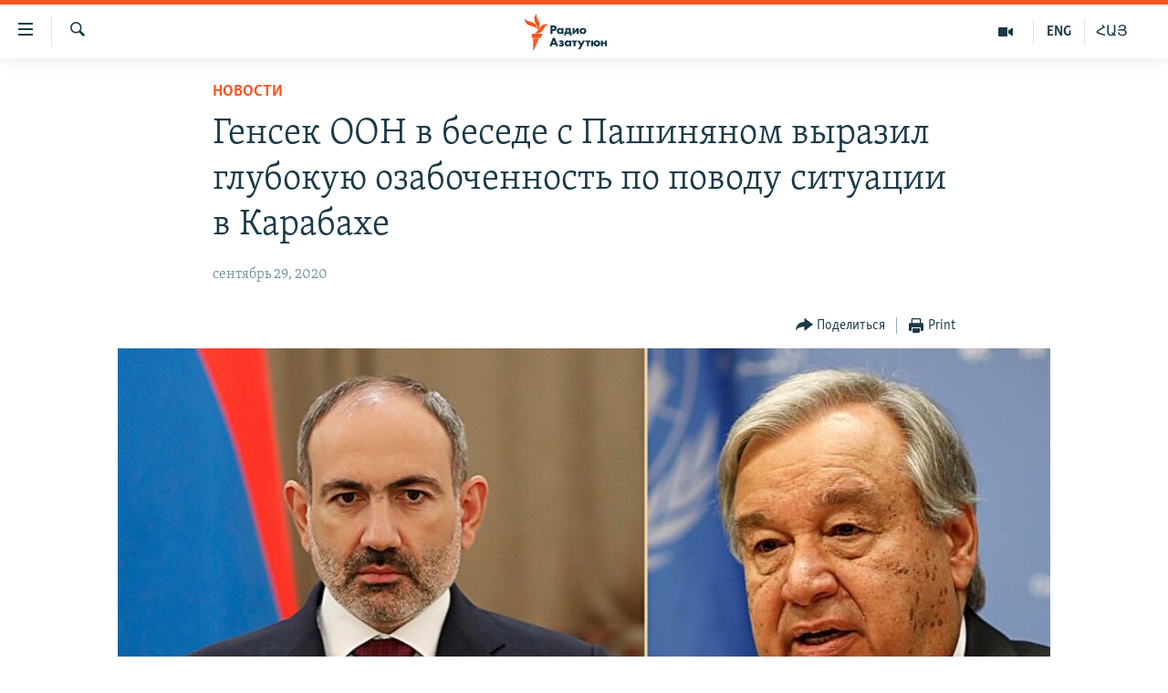

--- FILE ---
content_type: text/html; charset=utf-8
request_url: https://rus.azatutyun.am/a/30863096.html
body_size: 12804
content:

<!DOCTYPE html>
<html lang="ru" dir="ltr" class="no-js">
<head>
        <link rel="stylesheet" href="/Content/responsive/RFE/ru-AM/RFE-ru-AM.css?&amp;av=0.0.0.0&amp;cb=374">
<script src="//tags.azatutyun.am/rferl-pangea/prod/utag.sync.js"></script><script type='text/javascript' src='https://www.youtube.com/iframe_api' async></script>            <link rel="manifest" href="/manifest.json">
    <script type="text/javascript">
        //a general 'js' detection, must be on top level in <head>, due to CSS performance
        document.documentElement.className = "js";
        var cacheBuster = "374";
        var appBaseUrl = "/";
        var imgEnhancerBreakpoints = [0, 144, 256, 408, 650, 1023, 1597];
        var isLoggingEnabled = false;
        var isPreviewPage = false;
        var isLivePreviewPage = false;

        if (!isPreviewPage) {
            window.RFE = window.RFE || {};
            window.RFE.cacheEnabledByParam = window.location.href.indexOf('nocache=1') === -1;

            const url = new URL(window.location.href);
            const params = new URLSearchParams(url.search);

            // Remove the 'nocache' parameter
            params.delete('nocache');

            // Update the URL without the 'nocache' parameter
            url.search = params.toString();
            window.history.replaceState(null, '', url.toString());
        } else {
            window.addEventListener('load', function() {
                const links = window.document.links;
                for (let i = 0; i < links.length; i++) {
                    links[i].href = '#';
                    links[i].target = '_self';
                }
             })
        }

        // Iframe & Embed detection
        var embedProperties = {};

        try {
            // Reliable way to check if we are in an iframe.
            var isIframe = window.self !== window.top;
            embedProperties.is_iframe = isIframe;

            if (!isIframe) {
                embedProperties.embed_context = "main";
            } else {
                // We are in an iframe. Let's try to access the parent.
                // This access will only fail with strict cross-origin (without document.domain).
                var parentLocation = window.top.location;

                // The access succeeded. Now we explicitly compare the hostname.
                if (window.location.hostname === parentLocation.hostname) {
                    embedProperties.embed_context = "embed_self";
                } else {
                    // Hostname is different (e.g. different subdomain with document.domain)
                    embedProperties.embed_context = "embed_cross";
                }

                // Since the access works, we can safely get the details.
                embedProperties.url_parent = parentLocation.href;
                embedProperties.title_parent = window.top.document.title;
            }
        } catch (err) {
            // We are in an iframe, and an error occurred, probably due to cross-origin restrictions.
            embedProperties.is_iframe = true;
            embedProperties.embed_context = "embed_cross";

            // We cannot access the properties of window.top.
            // `document.referrer` can sometimes provide the URL of the parent page.
            // It is not 100% reliable, but it is the best we can do in this situation.
            embedProperties.url_parent = document.referrer || null;
            embedProperties.title_parent = null; // We can't get to the title in a cross-origin scenario.
        }

var pwaEnabled = true;        var swCacheDisabled;
    </script>
    <meta charset="utf-8" />

            <title>&#x413;&#x435;&#x43D;&#x441;&#x435;&#x43A; &#x41E;&#x41E;&#x41D; &#x432; &#x431;&#x435;&#x441;&#x435;&#x434;&#x435; &#x441; &#x41F;&#x430;&#x448;&#x438;&#x43D;&#x44F;&#x43D;&#x43E;&#x43C; &#x432;&#x44B;&#x440;&#x430;&#x437;&#x438;&#x43B; &#x433;&#x43B;&#x443;&#x431;&#x43E;&#x43A;&#x443;&#x44E; &#x43E;&#x437;&#x430;&#x431;&#x43E;&#x447;&#x435;&#x43D;&#x43D;&#x43E;&#x441;&#x442;&#x44C; &#x43F;&#x43E; &#x43F;&#x43E;&#x432;&#x43E;&#x434;&#x443; &#x441;&#x438;&#x442;&#x443;&#x430;&#x446;&#x438;&#x438; &#x432; &#x41A;&#x430;&#x440;&#x430;&#x431;&#x430;&#x445;&#x435;</title>
            <meta name="description" content="&#x41F;&#x440;&#x435;&#x43C;&#x44C;&#x435;&#x440;-&#x43C;&#x438;&#x43D;&#x438;&#x441;&#x442;&#x440; &#x410;&#x440;&#x43C;&#x435;&#x43D;&#x438;&#x438; &#x41D;&#x438;&#x43A;&#x43E;&#x43B; &#x41F;&#x430;&#x448;&#x438;&#x43D;&#x44F;&#x43D; &#x43F;&#x440;&#x43E;&#x432;&#x435;&#x43B; &#x442;&#x435;&#x43B;&#x435;&#x444;&#x43E;&#x43D;&#x43D;&#x44B;&#x439; &#x440;&#x430;&#x437;&#x433;&#x43E;&#x432;&#x43E;&#x440; &#x441; &#x433;&#x435;&#x43D;&#x435;&#x440;&#x430;&#x43B;&#x44C;&#x43D;&#x44B;&#x43C; &#x441;&#x435;&#x43A;&#x440;&#x435;&#x442;&#x430;&#x440;&#x435;&#x43C; &#x41E;&#x41E;&#x41D; &#x410;&#x43D;&#x442;&#x43E;&#x43D;&#x438;&#x443; &#x413;&#x443;&#x442;&#x435;&#x440;&#x440;&#x438;&#x448;&#x435;&#x43C; &#x43F;&#x43E; &#x438;&#x43D;&#x438;&#x446;&#x438;&#x430;&#x442;&#x438;&#x432;&#x435; &#x43F;&#x43E;&#x441;&#x43B;&#x435;&#x434;&#x43D;&#x435;&#x433;&#x43E;, &#x441;&#x43E;&#x43E;&#x431;&#x449;&#x430;&#x435;&#x442; &#x43F;&#x440;&#x435;&#x441;&#x441;-&#x441;&#x43B;&#x443;&#x436;&#x431;&#x430; &#x430;&#x43F;&#x43F;&#x430;&#x440;&#x430;&#x442;&#x430; &#x43F;&#x440;&#x435;&#x43C;&#x44C;&#x435;&#x440;-&#x43C;&#x438;&#x43D;&#x438;&#x441;&#x442;&#x440;&#x430; &#x410;&#x440;&#x43C;&#x435;&#x43D;&#x438;&#x438;.&#xD;&#xA; &#x41D;&#x438;&#x43A;&#x43E;&#x43B; &#x41F;&#x430;&#x448;&#x438;&#x43D;&#x44F;&#x43D; &#x43A;&#x43E;&#x441;&#x43D;&#x443;&#x43B;&#x441;&#x44F; &#x441;&#x438;&#x442;&#x443;&#x430;&#x446;&#x438;&#x438; &#x43D;&#x430; &#x43A;&#x430;&#x440;&#x430;&#x431;&#x430;&#x445;&#x441;&#x43A;&#x43E;-&#x430;&#x437;&#x435;&#x440;&#x431;&#x430;&#x439;&#x434;&#x436;&#x430;&#x43D;&#x441;&#x43A;&#x43E;&#x439; &#x433;&#x440;&#x430;&#x43D;&#x438;&#x446;&#x435; &#x438; &#x43F;&#x43E;&#x434;&#x447;&#x435;&#x440;&#x43A;&#x43D;&#x443;&#x43B; &#x444;&#x430;&#x43A;&#x442;..." />
                <meta name="keywords" content="Новости" />
    <meta name="viewport" content="width=device-width, initial-scale=1.0" />


    <meta http-equiv="X-UA-Compatible" content="IE=edge" />

<meta name="robots" content="max-image-preview:large"><meta property="fb:pages" content="1731694953739871" />

        <link href="https://www.azatutyun.am/a/30863074.html" rel="canonical" />

        <meta name="apple-mobile-web-app-title" content="RFE/RL" />
        <meta name="apple-mobile-web-app-status-bar-style" content="black" />
            <meta name="apple-itunes-app" content="app-id=475986784, app-argument=//30863096.ltr" />
<meta content="&#x413;&#x435;&#x43D;&#x441;&#x435;&#x43A; &#x41E;&#x41E;&#x41D; &#x432; &#x431;&#x435;&#x441;&#x435;&#x434;&#x435; &#x441; &#x41F;&#x430;&#x448;&#x438;&#x43D;&#x44F;&#x43D;&#x43E;&#x43C; &#x432;&#x44B;&#x440;&#x430;&#x437;&#x438;&#x43B; &#x433;&#x43B;&#x443;&#x431;&#x43E;&#x43A;&#x443;&#x44E; &#x43E;&#x437;&#x430;&#x431;&#x43E;&#x447;&#x435;&#x43D;&#x43D;&#x43E;&#x441;&#x442;&#x44C; &#x43F;&#x43E; &#x43F;&#x43E;&#x432;&#x43E;&#x434;&#x443; &#x441;&#x438;&#x442;&#x443;&#x430;&#x446;&#x438;&#x438; &#x432; &#x41A;&#x430;&#x440;&#x430;&#x431;&#x430;&#x445;&#x435;" property="og:title"></meta>
<meta content="&#x41F;&#x440;&#x435;&#x43C;&#x44C;&#x435;&#x440;-&#x43C;&#x438;&#x43D;&#x438;&#x441;&#x442;&#x440; &#x410;&#x440;&#x43C;&#x435;&#x43D;&#x438;&#x438; &#x41D;&#x438;&#x43A;&#x43E;&#x43B; &#x41F;&#x430;&#x448;&#x438;&#x43D;&#x44F;&#x43D; &#x43F;&#x440;&#x43E;&#x432;&#x435;&#x43B; &#x442;&#x435;&#x43B;&#x435;&#x444;&#x43E;&#x43D;&#x43D;&#x44B;&#x439; &#x440;&#x430;&#x437;&#x433;&#x43E;&#x432;&#x43E;&#x440; &#x441; &#x433;&#x435;&#x43D;&#x435;&#x440;&#x430;&#x43B;&#x44C;&#x43D;&#x44B;&#x43C; &#x441;&#x435;&#x43A;&#x440;&#x435;&#x442;&#x430;&#x440;&#x435;&#x43C; &#x41E;&#x41E;&#x41D; &#x410;&#x43D;&#x442;&#x43E;&#x43D;&#x438;&#x443; &#x413;&#x443;&#x442;&#x435;&#x440;&#x440;&#x438;&#x448;&#x435;&#x43C; &#x43F;&#x43E; &#x438;&#x43D;&#x438;&#x446;&#x438;&#x430;&#x442;&#x438;&#x432;&#x435; &#x43F;&#x43E;&#x441;&#x43B;&#x435;&#x434;&#x43D;&#x435;&#x433;&#x43E;, &#x441;&#x43E;&#x43E;&#x431;&#x449;&#x430;&#x435;&#x442; &#x43F;&#x440;&#x435;&#x441;&#x441;-&#x441;&#x43B;&#x443;&#x436;&#x431;&#x430; &#x430;&#x43F;&#x43F;&#x430;&#x440;&#x430;&#x442;&#x430; &#x43F;&#x440;&#x435;&#x43C;&#x44C;&#x435;&#x440;-&#x43C;&#x438;&#x43D;&#x438;&#x441;&#x442;&#x440;&#x430; &#x410;&#x440;&#x43C;&#x435;&#x43D;&#x438;&#x438;.&#xD;&#xA; &#x41D;&#x438;&#x43A;&#x43E;&#x43B; &#x41F;&#x430;&#x448;&#x438;&#x43D;&#x44F;&#x43D; &#x43A;&#x43E;&#x441;&#x43D;&#x443;&#x43B;&#x441;&#x44F; &#x441;&#x438;&#x442;&#x443;&#x430;&#x446;&#x438;&#x438; &#x43D;&#x430; &#x43A;&#x430;&#x440;&#x430;&#x431;&#x430;&#x445;&#x441;&#x43A;&#x43E;-&#x430;&#x437;&#x435;&#x440;&#x431;&#x430;&#x439;&#x434;&#x436;&#x430;&#x43D;&#x441;&#x43A;&#x43E;&#x439; &#x433;&#x440;&#x430;&#x43D;&#x438;&#x446;&#x435; &#x438; &#x43F;&#x43E;&#x434;&#x447;&#x435;&#x440;&#x43A;&#x43D;&#x443;&#x43B; &#x444;&#x430;&#x43A;&#x442;..." property="og:description"></meta>
<meta content="article" property="og:type"></meta>
<meta content="https://rus.azatutyun.am/a/30863096.html" property="og:url"></meta>
<meta content="&#x420;&#x430;&#x434;&#x438;&#x43E; &#x421;&#x432;&#x43E;&#x431;&#x43E;&#x434;&#x430;" property="og:site_name"></meta>
<meta content="https://www.facebook.com/azatutyunru/" property="article:publisher"></meta>
<meta content="https://gdb.rferl.org/853baf1d-68ed-4d80-b4d8-10cf83ae4e6d_w1200_h630.jpg" property="og:image"></meta>
<meta content="1200" property="og:image:width"></meta>
<meta content="630" property="og:image:height"></meta>
<meta content="568280086670706" property="fb:app_id"></meta>
<meta content="summary_large_image" name="twitter:card"></meta>
<meta content="@armenialiberty" name="twitter:site"></meta>
<meta content="https://gdb.rferl.org/853baf1d-68ed-4d80-b4d8-10cf83ae4e6d_w1200_h630.jpg" name="twitter:image"></meta>
<meta content="&#x413;&#x435;&#x43D;&#x441;&#x435;&#x43A; &#x41E;&#x41E;&#x41D; &#x432; &#x431;&#x435;&#x441;&#x435;&#x434;&#x435; &#x441; &#x41F;&#x430;&#x448;&#x438;&#x43D;&#x44F;&#x43D;&#x43E;&#x43C; &#x432;&#x44B;&#x440;&#x430;&#x437;&#x438;&#x43B; &#x433;&#x43B;&#x443;&#x431;&#x43E;&#x43A;&#x443;&#x44E; &#x43E;&#x437;&#x430;&#x431;&#x43E;&#x447;&#x435;&#x43D;&#x43D;&#x43E;&#x441;&#x442;&#x44C; &#x43F;&#x43E; &#x43F;&#x43E;&#x432;&#x43E;&#x434;&#x443; &#x441;&#x438;&#x442;&#x443;&#x430;&#x446;&#x438;&#x438; &#x432; &#x41A;&#x430;&#x440;&#x430;&#x431;&#x430;&#x445;&#x435;" name="twitter:title"></meta>
<meta content="&#x41F;&#x440;&#x435;&#x43C;&#x44C;&#x435;&#x440;-&#x43C;&#x438;&#x43D;&#x438;&#x441;&#x442;&#x440; &#x410;&#x440;&#x43C;&#x435;&#x43D;&#x438;&#x438; &#x41D;&#x438;&#x43A;&#x43E;&#x43B; &#x41F;&#x430;&#x448;&#x438;&#x43D;&#x44F;&#x43D; &#x43F;&#x440;&#x43E;&#x432;&#x435;&#x43B; &#x442;&#x435;&#x43B;&#x435;&#x444;&#x43E;&#x43D;&#x43D;&#x44B;&#x439; &#x440;&#x430;&#x437;&#x433;&#x43E;&#x432;&#x43E;&#x440; &#x441; &#x433;&#x435;&#x43D;&#x435;&#x440;&#x430;&#x43B;&#x44C;&#x43D;&#x44B;&#x43C; &#x441;&#x435;&#x43A;&#x440;&#x435;&#x442;&#x430;&#x440;&#x435;&#x43C; &#x41E;&#x41E;&#x41D; &#x410;&#x43D;&#x442;&#x43E;&#x43D;&#x438;&#x443; &#x413;&#x443;&#x442;&#x435;&#x440;&#x440;&#x438;&#x448;&#x435;&#x43C; &#x43F;&#x43E; &#x438;&#x43D;&#x438;&#x446;&#x438;&#x430;&#x442;&#x438;&#x432;&#x435; &#x43F;&#x43E;&#x441;&#x43B;&#x435;&#x434;&#x43D;&#x435;&#x433;&#x43E;, &#x441;&#x43E;&#x43E;&#x431;&#x449;&#x430;&#x435;&#x442; &#x43F;&#x440;&#x435;&#x441;&#x441;-&#x441;&#x43B;&#x443;&#x436;&#x431;&#x430; &#x430;&#x43F;&#x43F;&#x430;&#x440;&#x430;&#x442;&#x430; &#x43F;&#x440;&#x435;&#x43C;&#x44C;&#x435;&#x440;-&#x43C;&#x438;&#x43D;&#x438;&#x441;&#x442;&#x440;&#x430; &#x410;&#x440;&#x43C;&#x435;&#x43D;&#x438;&#x438;.&#xD;&#xA; &#x41D;&#x438;&#x43A;&#x43E;&#x43B; &#x41F;&#x430;&#x448;&#x438;&#x43D;&#x44F;&#x43D; &#x43A;&#x43E;&#x441;&#x43D;&#x443;&#x43B;&#x441;&#x44F; &#x441;&#x438;&#x442;&#x443;&#x430;&#x446;&#x438;&#x438; &#x43D;&#x430; &#x43A;&#x430;&#x440;&#x430;&#x431;&#x430;&#x445;&#x441;&#x43A;&#x43E;-&#x430;&#x437;&#x435;&#x440;&#x431;&#x430;&#x439;&#x434;&#x436;&#x430;&#x43D;&#x441;&#x43A;&#x43E;&#x439; &#x433;&#x440;&#x430;&#x43D;&#x438;&#x446;&#x435; &#x438; &#x43F;&#x43E;&#x434;&#x447;&#x435;&#x440;&#x43A;&#x43D;&#x443;&#x43B; &#x444;&#x430;&#x43A;&#x442;..." name="twitter:description"></meta>
                    <link rel="amphtml" href="https://rus.azatutyun.am/amp/30863096.html" />
<script type="application/ld+json">{"articleSection":"Новости","isAccessibleForFree":true,"headline":"Генсек ООН в беседе с Пашиняном выразил глубокую озабоченность по поводу ситуации в Карабахе","inLanguage":"ru-AM","keywords":"Новости","author":{"@type":"Person","name":"RFE/RL"},"datePublished":"2020-09-28 20:33:02Z","dateModified":"2020-09-28 20:34:02Z","publisher":{"logo":{"width":512,"height":220,"@type":"ImageObject","url":"https://rus.azatutyun.am/Content/responsive/RFE/ru-AM/img/logo.png"},"@type":"NewsMediaOrganization","url":"https://rus.azatutyun.am","sameAs":["https://www.facebook.com/azatutyunru/","https://twitter.com/azatutyunradio","https://www.youtube.com/azatutyunradio","https://www.instagram.com/azatutyuntv/"],"name":"Радио Азатутюн","alternateName":""},"@context":"https://schema.org","@type":"NewsArticle","mainEntityOfPage":"https://rus.azatutyun.am/a/30863096.html","url":"https://rus.azatutyun.am/a/30863096.html","description":"Премьер-министр Армении Никол Пашинян провел телефонный разговор с генеральным секретарем ООН Антониу Гутерришем по инициативе последнего, сообщает пресс-служба аппарата премьер-министра Армении.\r\n Никол Пашинян коснулся ситуации на карабахско-азербайджанской границе и подчеркнул факт...","image":{"width":1080,"height":608,"@type":"ImageObject","url":"https://gdb.rferl.org/853baf1d-68ed-4d80-b4d8-10cf83ae4e6d_w1080_h608.jpg"},"name":"Генсек ООН в беседе с Пашиняном выразил глубокую озабоченность по поводу ситуации в Карабахе"}</script>
    <script src="/Scripts/responsive/infographics.bundle.min.js?&amp;av=0.0.0.0&amp;cb=374"></script>
        <script src="/Scripts/responsive/dollardom.min.js?&amp;av=0.0.0.0&amp;cb=374"></script>
        <script src="/Scripts/responsive/modules/commons.js?&amp;av=0.0.0.0&amp;cb=374"></script>
        <script src="/Scripts/responsive/modules/app_code.js?&amp;av=0.0.0.0&amp;cb=374"></script>

        <link rel="icon" type="image/svg+xml" href="/Content/responsive/RFE/img/webApp/favicon.svg" />
        <link rel="alternate icon" href="/Content/responsive/RFE/img/webApp/favicon.ico" />
            <link rel="mask-icon" color="#ea6903" href="/Content/responsive/RFE/img/webApp/favicon_safari.svg" />
        <link rel="apple-touch-icon" sizes="152x152" href="/Content/responsive/RFE/img/webApp/ico-152x152.png" />
        <link rel="apple-touch-icon" sizes="144x144" href="/Content/responsive/RFE/img/webApp/ico-144x144.png" />
        <link rel="apple-touch-icon" sizes="114x114" href="/Content/responsive/RFE/img/webApp/ico-114x114.png" />
        <link rel="apple-touch-icon" sizes="72x72" href="/Content/responsive/RFE/img/webApp/ico-72x72.png" />
        <link rel="apple-touch-icon-precomposed" href="/Content/responsive/RFE/img/webApp/ico-57x57.png" />
        <link rel="icon" sizes="192x192" href="/Content/responsive/RFE/img/webApp/ico-192x192.png" />
        <link rel="icon" sizes="128x128" href="/Content/responsive/RFE/img/webApp/ico-128x128.png" />
        <meta name="msapplication-TileColor" content="#ffffff" />
        <meta name="msapplication-TileImage" content="/Content/responsive/RFE/img/webApp/ico-144x144.png" />
                <link rel="preload" href="/Content/responsive/fonts/Skolar-Lt_Cyrl_v2.4.woff" type="font/woff" as="font" crossorigin="anonymous" />
    <link rel="alternate" type="application/rss+xml" title="RFE/RL - Top Stories [RSS]" href="/api/" />
    <link rel="sitemap" type="application/rss+xml" href="/sitemap.xml" />
    
    



        <script type="text/javascript" >
            var analyticsData = Object.assign(embedProperties, {url:"https://rus.azatutyun.am/a/30863096.html",property_id:"429",article_uid:"30863096",page_title:"Генсек ООН в беседе с Пашиняном выразил глубокую озабоченность по поводу ситуации в Карабахе",page_type:"article",content_type:"article",subcontent_type:"article",last_modified:"2020-09-28 20:34:02Z",pub_datetime:"2020-09-28 20:33:02Z",section:"новости",english_section:"new",byline:"",categories:"new",domain:"rus.azatutyun.am",language:"Russian",language_service:"RFERL Armenian",platform:"web",copied:"yes",copied_article:"30863074|16|Armenian|2020-09-28",copied_title:"ՄԱԿ-ի գլխավոր քարտուղարը Փաշինյանի հետ զրույցում խոր մտահոգություն է հայտնել ստեղծված իրավիճակով",runs_js:"Yes",cms_release:"8.45.0.0.374",enviro_type:"prod",slug:"",entity:"RFE",short_language_service:"ARM",platform_short:"W",page_name:"Генсек ООН в беседе с Пашиняном выразил глубокую озабоченность по поводу ситуации в Карабахе"});
            // Push Analytics data as GTM message (without "event" attribute and before GTM initialization)
            window.dataLayer = window.dataLayer || [];
            window.dataLayer.push(analyticsData);
        </script>
        <script type="text/javascript" data-cookiecategory="analytics">
            var gtmEventObject = {event: 'page_meta_ready'};window.dataLayer = window.dataLayer || [];window.dataLayer.push(gtmEventObject);
            var renderGtm = "true";
            if (renderGtm === "true") {
                (function(w,d,s,l,i){w[l]=w[l]||[];w[l].push({'gtm.start':new Date().getTime(),event:'gtm.js'});var f=d.getElementsByTagName(s)[0],j=d.createElement(s),dl=l!='dataLayer'?'&l='+l:'';j.async=true;j.src='//www.googletagmanager.com/gtm.js?id='+i+dl;f.parentNode.insertBefore(j,f);})(window,document,'script','dataLayer','GTM-WXZBPZ');
            }
        </script>
</head>
<body class=" nav-no-loaded cc_theme pg-article pg-article--single-column print-lay-article use-sticky-share nojs-images ">
<noscript><iframe src="https://www.googletagmanager.com/ns.html?id=GTM-WXZBPZ" height="0" width="0" style="display:none;visibility:hidden"></iframe></noscript>        <!--Analytics tag js version start-->
            <script type="text/javascript" data-cookiecategory="analytics">
                var utag_data = Object.assign({}, analyticsData, {pub_year:"2020",pub_month:"09",pub_day:"28",pub_hour:"20",pub_weekday:"Monday"});
if(typeof(TealiumTagFrom)==='function' && typeof(TealiumTagSearchKeyword)==='function') {
var utag_from=TealiumTagFrom();var utag_searchKeyword=TealiumTagSearchKeyword();
if(utag_searchKeyword!=null && utag_searchKeyword!=='' && utag_data["search_keyword"]==null) utag_data["search_keyword"]=utag_searchKeyword;if(utag_from!=null && utag_from!=='') utag_data["from"]=TealiumTagFrom();}
                if(window.top!== window.self&&utag_data.page_type==="snippet"){utag_data.page_type = 'iframe';}
                try{if(window.top!==window.self&&window.self.location.hostname===window.top.location.hostname){utag_data.platform = 'self-embed';utag_data.platform_short = 'se';}}catch(e){if(window.top!==window.self&&window.self.location.search.includes("platformType=self-embed")){utag_data.platform = 'cross-promo';utag_data.platform_short = 'cp';}}
                (function(a,b,c,d){    a="https://tags.azatutyun.am/rferl-pangea/prod/utag.js";    b=document;c="script";d=b.createElement(c);d.src=a;d.type="text/java"+c;d.async=true;    a=b.getElementsByTagName(c)[0];a.parentNode.insertBefore(d,a);    })();
            </script>
        <!--Analytics tag js version end-->
<!-- Analytics tag management NoScript -->
<noscript>
<img style="position: absolute; border: none;" src="https://ssc.azatutyun.am/b/ss/bbgprod,bbgentityrferl/1/G.4--NS/1458739794?pageName=rfe%3aarm%3aw%3aarticle%3a%d0%93%d0%b5%d0%bd%d1%81%d0%b5%d0%ba%20%d0%9e%d0%9e%d0%9d%20%d0%b2%20%d0%b1%d0%b5%d1%81%d0%b5%d0%b4%d0%b5%20%d1%81%20%d0%9f%d0%b0%d1%88%d0%b8%d0%bd%d1%8f%d0%bd%d0%be%d0%bc%20%d0%b2%d1%8b%d1%80%d0%b0%d0%b7%d0%b8%d0%bb%20%d0%b3%d0%bb%d1%83%d0%b1%d0%be%d0%ba%d1%83%d1%8e%20%d0%be%d0%b7%d0%b0%d0%b1%d0%be%d1%87%d0%b5%d0%bd%d0%bd%d0%be%d1%81%d1%82%d1%8c%20%d0%bf%d0%be%20%d0%bf%d0%be%d0%b2%d0%be%d0%b4%d1%83%20%d1%81%d0%b8%d1%82%d1%83%d0%b0%d1%86%d0%b8%d0%b8%20%d0%b2%20%d0%9a%d0%b0%d1%80%d0%b0%d0%b1%d0%b0%d1%85%d0%b5&amp;c6=%d0%93%d0%b5%d0%bd%d1%81%d0%b5%d0%ba%20%d0%9e%d0%9e%d0%9d%20%d0%b2%20%d0%b1%d0%b5%d1%81%d0%b5%d0%b4%d0%b5%20%d1%81%20%d0%9f%d0%b0%d1%88%d0%b8%d0%bd%d1%8f%d0%bd%d0%be%d0%bc%20%d0%b2%d1%8b%d1%80%d0%b0%d0%b7%d0%b8%d0%bb%20%d0%b3%d0%bb%d1%83%d0%b1%d0%be%d0%ba%d1%83%d1%8e%20%d0%be%d0%b7%d0%b0%d0%b1%d0%be%d1%87%d0%b5%d0%bd%d0%bd%d0%be%d1%81%d1%82%d1%8c%20%d0%bf%d0%be%20%d0%bf%d0%be%d0%b2%d0%be%d0%b4%d1%83%20%d1%81%d0%b8%d1%82%d1%83%d0%b0%d1%86%d0%b8%d0%b8%20%d0%b2%20%d0%9a%d0%b0%d1%80%d0%b0%d0%b1%d0%b0%d1%85%d0%b5&amp;v36=8.45.0.0.374&amp;v6=D=c6&amp;g=https%3a%2f%2frus.azatutyun.am%2fa%2f30863096.html&amp;c1=D=g&amp;v1=D=g&amp;events=event1,event52&amp;c16=rferl%20armenian&amp;v16=D=c16&amp;c5=new&amp;v5=D=c5&amp;ch=%d0%9d%d0%be%d0%b2%d0%be%d1%81%d1%82%d0%b8&amp;c15=russian&amp;v15=D=c15&amp;c4=article&amp;v4=D=c4&amp;c14=30863096&amp;v14=D=c14&amp;v20=no&amp;c17=web&amp;v17=D=c17&amp;mcorgid=518abc7455e462b97f000101%40adobeorg&amp;server=rus.azatutyun.am&amp;pageType=D=c4&amp;ns=bbg&amp;v29=D=server&amp;v25=rfe&amp;v30=429&amp;v105=D=User-Agent " alt="analytics" width="1" height="1" /></noscript>
<!-- End of Analytics tag management NoScript -->


        <!--*** Accessibility links - For ScreenReaders only ***-->
        <section>
            <div class="sr-only">
                <h2>&#x421;&#x441;&#x44B;&#x43B;&#x43A;&#x438; &#x434;&#x43E;&#x441;&#x442;&#x443;&#x43F;&#x430;</h2>
                <ul>
                    <li><a href="#content" data-disable-smooth-scroll="1">&#x41F;&#x435;&#x440;&#x435;&#x439;&#x442;&#x438; &#x43A; &#x43E;&#x441;&#x43D;&#x43E;&#x432;&#x43D;&#x43E;&#x43C;&#x443; &#x441;&#x43E;&#x434;&#x435;&#x440;&#x436;&#x430;&#x43D;&#x438;&#x44E;</a></li>
                    <li><a href="#navigation" data-disable-smooth-scroll="1">&#x41F;&#x435;&#x440;&#x435;&#x439;&#x442;&#x438; &#x43A; &#x43E;&#x441;&#x43D;&#x43E;&#x432;&#x43D;&#x43E;&#x439; &#x43D;&#x430;&#x432;&#x438;&#x433;&#x430;&#x446;&#x438;&#x438;</a></li>
                    <li><a href="#txtHeaderSearch" data-disable-smooth-scroll="1">&#x41F;&#x435;&#x440;&#x435;&#x439;&#x442;&#x438; &#x43A; &#x43F;&#x43E;&#x438;&#x441;&#x43A;&#x443;</a></li>
                </ul>
            </div>
        </section>
    




<div dir="ltr">
    <div id="page">
            <aside>

<div class="c-lightbox overlay-modal">
    <div class="c-lightbox__intro">
        <h2 class="c-lightbox__intro-title"></h2>
        <button class="btn btn--rounded c-lightbox__btn c-lightbox__intro-next" title="&#x421;&#x43B;&#x435;&#x434;&#x443;&#x44E;&#x449;&#x438;&#x439;">
            <span class="ico ico--rounded ico-chevron-forward"></span>
            <span class="sr-only">&#x421;&#x43B;&#x435;&#x434;&#x443;&#x44E;&#x449;&#x438;&#x439;</span>
        </button>
    </div>
    <div class="c-lightbox__nav">
        <button class="btn btn--rounded c-lightbox__btn c-lightbox__btn--close" title="&#x417;&#x430;&#x43A;&#x440;&#x44B;&#x442;&#x44C;">
            <span class="ico ico--rounded ico-close"></span>
            <span class="sr-only">&#x417;&#x430;&#x43A;&#x440;&#x44B;&#x442;&#x44C;</span>
        </button>
        <button class="btn btn--rounded c-lightbox__btn c-lightbox__btn--prev" title="&#x41F;&#x440;&#x435;&#x434;&#x44B;&#x434;&#x443;&#x449;&#x438;&#x439;">
            <span class="ico ico--rounded ico-chevron-backward"></span>
            <span class="sr-only">&#x41F;&#x440;&#x435;&#x434;&#x44B;&#x434;&#x443;&#x449;&#x438;&#x439;</span>
        </button>
        <button class="btn btn--rounded c-lightbox__btn c-lightbox__btn--next" title="&#x421;&#x43B;&#x435;&#x434;&#x443;&#x44E;&#x449;&#x438;&#x439;">
            <span class="ico ico--rounded ico-chevron-forward"></span>
            <span class="sr-only">&#x421;&#x43B;&#x435;&#x434;&#x443;&#x44E;&#x449;&#x438;&#x439;</span>
        </button>
    </div>
    <div class="c-lightbox__content-wrap">
        <figure class="c-lightbox__content">
            <span class="c-spinner c-spinner--lightbox">
                <img src="/Content/responsive/img/player-spinner.png"
                     alt="please wait"
                     title="please wait" />
            </span>
            <div class="c-lightbox__img">
                <div class="thumb">
                    <img src="" alt="" />
                </div>
            </div>
            <figcaption>
                <div class="c-lightbox__info c-lightbox__info--foot">
                    <span class="c-lightbox__counter"></span>
                    <span class="caption c-lightbox__caption"></span>
                </div>
            </figcaption>
        </figure>
    </div>
    <div class="hidden">
        <div class="content-advisory__box content-advisory__box--lightbox">
            <span class="content-advisory__box-text">This image contains sensitive content which some people may find offensive or disturbing.</span>
            <button class="btn btn--transparent content-advisory__box-btn m-t-md" value="text" type="button">
                <span class="btn__text">
                    Click to reveal
                </span>
            </button>
        </div>
    </div>
</div>

<div class="print-dialogue">
    <div class="container">
        <h3 class="print-dialogue__title section-head">Print Options:</h3>
        <div class="print-dialogue__opts">
            <ul class="print-dialogue__opt-group">
                <li class="form__group form__group--checkbox">
                    <input class="form__check " id="checkboxImages" name="checkboxImages" type="checkbox" checked="checked" />
                    <label for="checkboxImages" class="form__label m-t-md">Images</label>
                </li>
                <li class="form__group form__group--checkbox">
                    <input class="form__check " id="checkboxMultimedia" name="checkboxMultimedia" type="checkbox" checked="checked" />
                    <label for="checkboxMultimedia" class="form__label m-t-md">Multimedia</label>
                </li>
            </ul>
            <ul class="print-dialogue__opt-group">
                <li class="form__group form__group--checkbox">
                    <input class="form__check " id="checkboxEmbedded" name="checkboxEmbedded" type="checkbox" checked="checked" />
                    <label for="checkboxEmbedded" class="form__label m-t-md">Embedded Content</label>
                </li>
                <li class="hidden">
                    <input class="form__check " id="checkboxComments" name="checkboxComments" type="checkbox" />
                    <label for="checkboxComments" class="form__label m-t-md"> Comments</label>
                </li>
            </ul>
        </div>
        <div class="print-dialogue__buttons">
            <button class="btn  btn--secondary close-button" type="button" title="&#x41E;&#x442;&#x43C;&#x435;&#x43D;&#x438;&#x442;&#x44C;">
                <span class="btn__text ">&#x41E;&#x442;&#x43C;&#x435;&#x43D;&#x438;&#x442;&#x44C;</span>
            </button>
            <button class="btn  btn-cust-print m-l-sm" type="button" title="Print">
                <span class="btn__text ">Print</span>
            </button>
        </div>
    </div>
</div>                
<div class="ctc-message pos-fix">
    <div class="ctc-message__inner">Link has been copied to clipboard</div>
</div>
            </aside>

<div class="hdr-20 hdr-20--big">
    <div class="hdr-20__inner">
        <div class="hdr-20__max pos-rel">
            <div class="hdr-20__side hdr-20__side--primary d-flex">
                <label data-for="main-menu-ctrl" data-switcher-trigger="true" data-switch-target="main-menu-ctrl" class="burger hdr-trigger pos-rel trans-trigger" data-trans-evt="click" data-trans-id="menu">
                    <span class="ico ico-close hdr-trigger__ico hdr-trigger__ico--close burger__ico burger__ico--close"></span>
                    <span class="ico ico-menu hdr-trigger__ico hdr-trigger__ico--open burger__ico burger__ico--open"></span>
                </label>
                <div class="menu-pnl pos-fix trans-target" data-switch-target="main-menu-ctrl" data-trans-id="menu">
                    <div class="menu-pnl__inner">
                        <nav class="main-nav menu-pnl__item menu-pnl__item--first">
                            <ul class="main-nav__list accordeon" data-analytics-tales="false" data-promo-name="link" data-location-name="nav,secnav">
                                

        <li class="main-nav__item">
            <a class="main-nav__item-name main-nav__item-name--link" href="/p/2842.html" title="&#x413;&#x43B;&#x430;&#x432;&#x43D;&#x430;&#x44F;" data-item-name="mobilehomeru" >&#x413;&#x43B;&#x430;&#x432;&#x43D;&#x430;&#x44F;</a>
        </li>

        <li class="main-nav__item">
            <a class="main-nav__item-name main-nav__item-name--link" href="/z/3282" title="&#x41D;&#x43E;&#x432;&#x43E;&#x441;&#x442;&#x438;" data-item-name="New" >&#x41D;&#x43E;&#x432;&#x43E;&#x441;&#x442;&#x438;</a>
        </li>

        <li class="main-nav__item">
            <a class="main-nav__item-name main-nav__item-name--link" href="/z/3284" title="&#x41F;&#x43E;&#x43B;&#x438;&#x442;&#x438;&#x43A;&#x430;" data-item-name="Politics" >&#x41F;&#x43E;&#x43B;&#x438;&#x442;&#x438;&#x43A;&#x430;</a>
        </li>

        <li class="main-nav__item">
            <a class="main-nav__item-name main-nav__item-name--link" href="/z/3285" title="&#x41E;&#x431;&#x449;&#x435;&#x441;&#x442;&#x432;&#x43E;" data-item-name="Society" >&#x41E;&#x431;&#x449;&#x435;&#x441;&#x442;&#x432;&#x43E;</a>
        </li>

        <li class="main-nav__item">
            <a class="main-nav__item-name main-nav__item-name--link" href="/z/3286" title="&#x42D;&#x43A;&#x43E;&#x43D;&#x43E;&#x43C;&#x438;&#x43A;&#x430;" data-item-name="Economy" >&#x42D;&#x43A;&#x43E;&#x43D;&#x43E;&#x43C;&#x438;&#x43A;&#x430;</a>
        </li>

        <li class="main-nav__item">
            <a class="main-nav__item-name main-nav__item-name--link" href="/z/3288" title="&#x420;&#x435;&#x433;&#x438;&#x43E;&#x43D;" data-item-name="region" >&#x420;&#x435;&#x433;&#x438;&#x43E;&#x43D;</a>
        </li>

        <li class="main-nav__item">
            <a class="main-nav__item-name main-nav__item-name--link" href="/&#x43D;&#x430;&#x433;&#x43E;&#x440;&#x43D;&#x44B;&#x439;-&#x43A;&#x430;&#x440;&#x430;&#x431;&#x430;&#x445;" title="&#x41D;&#x430;&#x433;&#x43E;&#x440;&#x43D;&#x44B;&#x439; &#x41A;&#x430;&#x440;&#x430;&#x431;&#x430;&#x445;" data-item-name="karabakh" >&#x41D;&#x430;&#x433;&#x43E;&#x440;&#x43D;&#x44B;&#x439; &#x41A;&#x430;&#x440;&#x430;&#x431;&#x430;&#x445;</a>
        </li>

        <li class="main-nav__item">
            <a class="main-nav__item-name main-nav__item-name--link" href="/z/3287" title="&#x41A;&#x443;&#x43B;&#x44C;&#x442;&#x443;&#x440;&#x430;" data-item-name="culture" >&#x41A;&#x443;&#x43B;&#x44C;&#x442;&#x443;&#x440;&#x430;</a>
        </li>

        <li class="main-nav__item">
            <a class="main-nav__item-name main-nav__item-name--link" href="/z/15479" title="&#x421;&#x43F;&#x43E;&#x440;&#x442;" data-item-name="sports" >&#x421;&#x43F;&#x43E;&#x440;&#x442;</a>
        </li>

        <li class="main-nav__item">
            <a class="main-nav__item-name main-nav__item-name--link" href="/z/730" title="&#x410;&#x440;&#x445;&#x438;&#x432;" data-item-name="Armenian_Default_Zone" >&#x410;&#x440;&#x445;&#x438;&#x432;</a>
        </li>



                            </ul>
                        </nav>
                        

<div class="menu-pnl__item">
        <a href="https://www.azatutyun.am" class="menu-pnl__item-link" alt="&#x540;&#x561;&#x575;&#x565;&#x580;&#x565;&#x576;">&#x540;&#x561;&#x575;&#x565;&#x580;&#x565;&#x576;</a>
        <a href="https://www.azatutyun.am/p/3171.html" class="menu-pnl__item-link" alt="English">English</a>
        <a href="https://rus.azatutyun.am" class="menu-pnl__item-link" alt="&#x420;&#x443;&#x441;&#x441;&#x43A;&#x438;&#x439;">&#x420;&#x443;&#x441;&#x441;&#x43A;&#x438;&#x439;</a>
</div>


                        
                            <div class="menu-pnl__item">
                                <a href="/navigation/allsites" class="menu-pnl__item-link">
                                    <span class="ico ico-languages "></span>
                                    &#x412;&#x441;&#x435; &#x441;&#x430;&#x439;&#x442;&#x44B; &#x420;&#x430;&#x434;&#x438;&#x43E; &#x410;&#x437;&#x430;&#x442;&#x443;&#x442;&#x44E;&#x43D;
                                </a>
                            </div>
                    </div>
                </div>
                <label data-for="top-search-ctrl" data-switcher-trigger="true" data-switch-target="top-search-ctrl" class="top-srch-trigger hdr-trigger">
                    <span class="ico ico-close hdr-trigger__ico hdr-trigger__ico--close top-srch-trigger__ico top-srch-trigger__ico--close"></span>
                    <span class="ico ico-search hdr-trigger__ico hdr-trigger__ico--open top-srch-trigger__ico top-srch-trigger__ico--open"></span>
                </label>
                <div class="srch-top srch-top--in-header" data-switch-target="top-search-ctrl">
                    <div class="container">
                        
<form action="/s" class="srch-top__form srch-top__form--in-header" id="form-topSearchHeader" method="get" role="search">    <label for="txtHeaderSearch" class="sr-only">&#x41F;&#x43E;&#x438;&#x441;&#x43A;</label>
    <input type="text" id="txtHeaderSearch" name="k" placeholder="&#x41F;&#x43E;&#x438;&#x441;&#x43A;" accesskey="s" value="" class="srch-top__input analyticstag-event" onkeydown="if (event.keyCode === 13) { FireAnalyticsTagEventOnSearch('search', $dom.get('#txtHeaderSearch')[0].value) }" />
    <button title="&#x41F;&#x43E;&#x438;&#x441;&#x43A;" type="submit" class="btn btn--top-srch analyticstag-event" onclick="FireAnalyticsTagEventOnSearch('search', $dom.get('#txtHeaderSearch')[0].value) ">
        <span class="ico ico-search"></span>
    </button>
</form>
                    </div>
                </div>
                <a href="/" class="main-logo-link">
                    <img src="/Content/responsive/RFE/ru-AM/img/logo-compact.svg?cb=374" class="main-logo main-logo--comp" alt="site logo">
                        <img src="/Content/responsive/RFE/ru-AM/img/logo.svg?cb=374" class="main-logo main-logo--big" alt="site logo">
                </a>
            </div>
            <div class="hdr-20__side hdr-20__side--secondary d-flex">
                

    <a href="https://www.azatutyun.am" title="&#x540;&#x531;&#x545;" class="hdr-20__secondary-item hdr-20__secondary-item--lang" data-item-name="satellite">
        
&#x540;&#x531;&#x545;
    </a>

    <a href="https://www.azatutyun.am/en" title="ENG" class="hdr-20__secondary-item hdr-20__secondary-item--lang" data-item-name="satellite">
        
ENG
    </a>

    <a href="/z/3292" title="&#x412;&#x438;&#x434;&#x435;&#x43E;" class="hdr-20__secondary-item" data-item-name="video">
        
    <span class="ico ico-video hdr-20__secondary-icon"></span>

    </a>

    <a href="/s" title="&#x41F;&#x43E;&#x438;&#x441;&#x43A;" class="hdr-20__secondary-item hdr-20__secondary-item--search" data-item-name="search">
        
    <span class="ico ico-search hdr-20__secondary-icon hdr-20__secondary-icon--search"></span>

    </a>



                
                <div class="srch-bottom">
                    
<form action="/s" class="srch-bottom__form d-flex" id="form-bottomSearch" method="get" role="search">    <label for="txtSearch" class="sr-only">&#x41F;&#x43E;&#x438;&#x441;&#x43A;</label>
    <input type="search" id="txtSearch" name="k" placeholder="&#x41F;&#x43E;&#x438;&#x441;&#x43A;" accesskey="s" value="" class="srch-bottom__input analyticstag-event" onkeydown="if (event.keyCode === 13) { FireAnalyticsTagEventOnSearch('search', $dom.get('#txtSearch')[0].value) }" />
    <button title="&#x41F;&#x43E;&#x438;&#x441;&#x43A;" type="submit" class="btn btn--bottom-srch analyticstag-event" onclick="FireAnalyticsTagEventOnSearch('search', $dom.get('#txtSearch')[0].value) ">
        <span class="ico ico-search"></span>
    </button>
</form>
                </div>
            </div>
            <img src="/Content/responsive/RFE/ru-AM/img/logo-print.gif?cb=374" class="logo-print" loading="lazy" alt="site logo">
            <img src="/Content/responsive/RFE/ru-AM/img/logo-print_color.png?cb=374" class="logo-print logo-print--color" loading="lazy" alt="site logo">
        </div>
    </div>
</div>
    <script>
        if (document.body.className.indexOf('pg-home') > -1) {
            var nav2In = document.querySelector('.hdr-20__inner');
            var nav2Sec = document.querySelector('.hdr-20__side--secondary');
            var secStyle = window.getComputedStyle(nav2Sec);
            if (nav2In && window.pageYOffset < 150 && secStyle['position'] !== 'fixed') {
                nav2In.classList.add('hdr-20__inner--big')
            }
        }
    </script>



<div class="c-hlights c-hlights--breaking c-hlights--no-item" data-hlight-display="mobile,desktop">
    <div class="c-hlights__wrap container p-0">
        <div class="c-hlights__nav">
            <a role="button" href="#" title="&#x41F;&#x440;&#x435;&#x434;&#x44B;&#x434;&#x443;&#x449;&#x438;&#x439;">
                <span class="ico ico-chevron-backward m-0"></span>
                <span class="sr-only">&#x41F;&#x440;&#x435;&#x434;&#x44B;&#x434;&#x443;&#x449;&#x438;&#x439;</span>
            </a>
            <a role="button" href="#" title="&#x421;&#x43B;&#x435;&#x434;&#x443;&#x44E;&#x449;&#x438;&#x439;">
                <span class="ico ico-chevron-forward m-0"></span>
                <span class="sr-only">&#x421;&#x43B;&#x435;&#x434;&#x443;&#x44E;&#x449;&#x438;&#x439;</span>
            </a>
        </div>
        <span class="c-hlights__label">
            <span class="">Breaking News</span>
            <span class="switcher-trigger">
                <label data-for="more-less-1" data-switcher-trigger="true" class="switcher-trigger__label switcher-trigger__label--more p-b-0" title="&#x41F;&#x43E;&#x43A;&#x430;&#x437;&#x430;&#x442;&#x44C; &#x431;&#x43E;&#x43B;&#x44C;&#x448;&#x435;">
                    <span class="ico ico-chevron-down"></span>
                </label>
                <label data-for="more-less-1" data-switcher-trigger="true" class="switcher-trigger__label switcher-trigger__label--less p-b-0" title="Show less">
                    <span class="ico ico-chevron-up"></span>
                </label>
            </span>
        </span>
        <ul class="c-hlights__items switcher-target" data-switch-target="more-less-1">
            
        </ul>
    </div>
</div>


        <div id="content">
            

    <main class="container">

    <div class="hdr-container">
        <div class="row">
            <div class="col-category col-xs-12 col-md-8 col-md-offset-2">


<div class="category js-category">
<a class="" href="/z/3282">&#x41D;&#x43E;&#x432;&#x43E;&#x441;&#x442;&#x438;</a></div></div>
<div class="col-title col-xs-12 col-md-8 col-md-offset-2">

    <h1 class="title pg-title">
        &#x413;&#x435;&#x43D;&#x441;&#x435;&#x43A; &#x41E;&#x41E;&#x41D; &#x432; &#x431;&#x435;&#x441;&#x435;&#x434;&#x435; &#x441; &#x41F;&#x430;&#x448;&#x438;&#x43D;&#x44F;&#x43D;&#x43E;&#x43C; &#x432;&#x44B;&#x440;&#x430;&#x437;&#x438;&#x43B; &#x433;&#x43B;&#x443;&#x431;&#x43E;&#x43A;&#x443;&#x44E; &#x43E;&#x437;&#x430;&#x431;&#x43E;&#x447;&#x435;&#x43D;&#x43D;&#x43E;&#x441;&#x442;&#x44C; &#x43F;&#x43E; &#x43F;&#x43E;&#x432;&#x43E;&#x434;&#x443; &#x441;&#x438;&#x442;&#x443;&#x430;&#x446;&#x438;&#x438; &#x432; &#x41A;&#x430;&#x440;&#x430;&#x431;&#x430;&#x445;&#x435;
    </h1>
</div>
<div class="col-publishing-details col-xs-12 col-md-8 col-md-offset-2">

<div class="publishing-details ">
        <div class="published">
            <span class="date" >
                    <time pubdate="pubdate" datetime="2020-09-29T00:33:02&#x2B;04:00">
                        &#x441;&#x435;&#x43D;&#x442;&#x44F;&#x431;&#x440;&#x44C; 29, 2020
                    </time>
            </span>
        </div>
</div>


</div>
<div class="col-xs-12 col-md-8 col-md-offset-2">

<div class="col-article-tools pos-rel article-share">
        <div class="col-article-tools__end">
            
    <div class="share--box">
                <div class="sticky-share-container" style="display:none">
                    <div class="container">
                        <a href="https://rus.azatutyun.am" id="logo-sticky-share">&nbsp;</a>
                        <div class="pg-title pg-title--sticky-share">
                            &#x413;&#x435;&#x43D;&#x441;&#x435;&#x43A; &#x41E;&#x41E;&#x41D; &#x432; &#x431;&#x435;&#x441;&#x435;&#x434;&#x435; &#x441; &#x41F;&#x430;&#x448;&#x438;&#x43D;&#x44F;&#x43D;&#x43E;&#x43C; &#x432;&#x44B;&#x440;&#x430;&#x437;&#x438;&#x43B; &#x433;&#x43B;&#x443;&#x431;&#x43E;&#x43A;&#x443;&#x44E; &#x43E;&#x437;&#x430;&#x431;&#x43E;&#x447;&#x435;&#x43D;&#x43D;&#x43E;&#x441;&#x442;&#x44C; &#x43F;&#x43E; &#x43F;&#x43E;&#x432;&#x43E;&#x434;&#x443; &#x441;&#x438;&#x442;&#x443;&#x430;&#x446;&#x438;&#x438; &#x432; &#x41A;&#x430;&#x440;&#x430;&#x431;&#x430;&#x445;&#x435;
                        </div>
                        <div class="sticked-nav-actions">
                            <!--This part is for sticky navigation display-->
                            <p class="buttons link-content-sharing p-0 ">
                                <button class="btn btn--link btn-content-sharing p-t-0 " id="btnContentSharing" value="text" role="Button" type="" title="&#x43F;&#x435;&#x440;&#x435;&#x43A;&#x43B;&#x44E;&#x447;&#x438;&#x442;&#x44C;&#x441;&#x44F; &#x43D;&#x430; &#x431;&#x43E;&#x43B;&#x44C;&#x448;&#x438;&#x435; &#x432;&#x430;&#x440;&#x438;&#x430;&#x43D;&#x442;&#x44B; &#x43E;&#x431;&#x43C;&#x435;&#x43D;&#x430;">
                                    <span class="ico ico-share ico--l"></span>
                                    <span class="btn__text ">
                                        &#x41F;&#x43E;&#x434;&#x435;&#x43B;&#x438;&#x442;&#x44C;&#x441;&#x44F;
                                    </span>
                                </button>
                            </p>
                            <aside class="content-sharing js-content-sharing js-content-sharing--apply-sticky  content-sharing--sticky" role="complementary" 
                                   data-share-url="https://rus.azatutyun.am/a/30863096.html" data-share-title="&#x413;&#x435;&#x43D;&#x441;&#x435;&#x43A; &#x41E;&#x41E;&#x41D; &#x432; &#x431;&#x435;&#x441;&#x435;&#x434;&#x435; &#x441; &#x41F;&#x430;&#x448;&#x438;&#x43D;&#x44F;&#x43D;&#x43E;&#x43C; &#x432;&#x44B;&#x440;&#x430;&#x437;&#x438;&#x43B; &#x433;&#x43B;&#x443;&#x431;&#x43E;&#x43A;&#x443;&#x44E; &#x43E;&#x437;&#x430;&#x431;&#x43E;&#x447;&#x435;&#x43D;&#x43D;&#x43E;&#x441;&#x442;&#x44C; &#x43F;&#x43E; &#x43F;&#x43E;&#x432;&#x43E;&#x434;&#x443; &#x441;&#x438;&#x442;&#x443;&#x430;&#x446;&#x438;&#x438; &#x432; &#x41A;&#x430;&#x440;&#x430;&#x431;&#x430;&#x445;&#x435;" data-share-text="">
                                <div class="content-sharing__popover">
                                    <h6 class="content-sharing__title">&#x41F;&#x43E;&#x434;&#x435;&#x43B;&#x438;&#x442;&#x44C;&#x441;&#x44F;</h6>
                                    <button href="#close" id="btnCloseSharing" class="btn btn--text-like content-sharing__close-btn">
                                        <span class="ico ico-close ico--l"></span>
                                    </button>
            <ul class="content-sharing__list">
                    <li class="content-sharing__item">
                            <div class="ctc ">
                                <input type="text" class="ctc__input" readonly="readonly">
                                <a href="" js-href="https://rus.azatutyun.am/a/30863096.html" class="content-sharing__link ctc__button">
                                    <span class="ico ico-copy-link ico--rounded ico--s"></span>
                                        <span class="content-sharing__link-text">Copy link</span>
                                </a>
                            </div>
                    </li>
                    <li class="content-sharing__item">
        <a href="https://facebook.com/sharer.php?u=https%3a%2f%2frus.azatutyun.am%2fa%2f30863096.html"
           data-analytics-text="share_on_facebook"
           title="Facebook" target="_blank"
           class="content-sharing__link  js-social-btn">
            <span class="ico ico-facebook ico--rounded ico--s"></span>
                <span class="content-sharing__link-text">Facebook</span>
        </a>
                    </li>
                    <li class="content-sharing__item">
        <a href="https://twitter.com/share?url=https%3a%2f%2frus.azatutyun.am%2fa%2f30863096.html&amp;text=%d0%93%d0%b5%d0%bd%d1%81%d0%b5%d0%ba&#x2B;%d0%9e%d0%9e%d0%9d&#x2B;%d0%b2&#x2B;%d0%b1%d0%b5%d1%81%d0%b5%d0%b4%d0%b5&#x2B;%d1%81&#x2B;%d0%9f%d0%b0%d1%88%d0%b8%d0%bd%d1%8f%d0%bd%d0%be%d0%bc&#x2B;%d0%b2%d1%8b%d1%80%d0%b0%d0%b7%d0%b8%d0%bb&#x2B;%d0%b3%d0%bb%d1%83%d0%b1%d0%be%d0%ba%d1%83%d1%8e&#x2B;%d0%be%d0%b7%d0%b0%d0%b1%d0%be%d1%87%d0%b5%d0%bd%d0%bd%d0%be%d1%81%d1%82%d1%8c&#x2B;%d0%bf%d0%be&#x2B;%d0%bf%d0%be%d0%b2%d0%be%d0%b4%d1%83&#x2B;%d1%81%d0%b8%d1%82%d1%83%d0%b0%d1%86%d0%b8%d0%b8&#x2B;%d0%b2&#x2B;%d0%9a%d0%b0%d1%80%d0%b0%d0%b1%d0%b0%d1%85%d0%b5"
           data-analytics-text="share_on_twitter"
           title="X (Twitter)" target="_blank"
           class="content-sharing__link  js-social-btn">
            <span class="ico ico-twitter ico--rounded ico--s"></span>
                <span class="content-sharing__link-text">X (Twitter)</span>
        </a>
                    </li>
                    <li class="content-sharing__item">
        <a href="mailto:?body=https%3a%2f%2frus.azatutyun.am%2fa%2f30863096.html&amp;subject=&#x413;&#x435;&#x43D;&#x441;&#x435;&#x43A; &#x41E;&#x41E;&#x41D; &#x432; &#x431;&#x435;&#x441;&#x435;&#x434;&#x435; &#x441; &#x41F;&#x430;&#x448;&#x438;&#x43D;&#x44F;&#x43D;&#x43E;&#x43C; &#x432;&#x44B;&#x440;&#x430;&#x437;&#x438;&#x43B; &#x433;&#x43B;&#x443;&#x431;&#x43E;&#x43A;&#x443;&#x44E; &#x43E;&#x437;&#x430;&#x431;&#x43E;&#x447;&#x435;&#x43D;&#x43D;&#x43E;&#x441;&#x442;&#x44C; &#x43F;&#x43E; &#x43F;&#x43E;&#x432;&#x43E;&#x434;&#x443; &#x441;&#x438;&#x442;&#x443;&#x430;&#x446;&#x438;&#x438; &#x432; &#x41A;&#x430;&#x440;&#x430;&#x431;&#x430;&#x445;&#x435;"
           
           title="Email" 
           class="content-sharing__link ">
            <span class="ico ico-email ico--rounded ico--s"></span>
                <span class="content-sharing__link-text">Email</span>
        </a>
                    </li>

            </ul>
                                </div>
                            </aside>
                        </div>
                    </div>
                </div>
                <div class="links">
                        <p class="buttons link-content-sharing p-0 ">
                            <button class="btn btn--link btn-content-sharing p-t-0 " id="btnContentSharing" value="text" role="Button" type="" title="&#x43F;&#x435;&#x440;&#x435;&#x43A;&#x43B;&#x44E;&#x447;&#x438;&#x442;&#x44C;&#x441;&#x44F; &#x43D;&#x430; &#x431;&#x43E;&#x43B;&#x44C;&#x448;&#x438;&#x435; &#x432;&#x430;&#x440;&#x438;&#x430;&#x43D;&#x442;&#x44B; &#x43E;&#x431;&#x43C;&#x435;&#x43D;&#x430;">
                                <span class="ico ico-share ico--l"></span>
                                <span class="btn__text ">
                                    &#x41F;&#x43E;&#x434;&#x435;&#x43B;&#x438;&#x442;&#x44C;&#x441;&#x44F;
                                </span>
                            </button>
                        </p>
                        <aside class="content-sharing js-content-sharing " role="complementary" 
                               data-share-url="https://rus.azatutyun.am/a/30863096.html" data-share-title="&#x413;&#x435;&#x43D;&#x441;&#x435;&#x43A; &#x41E;&#x41E;&#x41D; &#x432; &#x431;&#x435;&#x441;&#x435;&#x434;&#x435; &#x441; &#x41F;&#x430;&#x448;&#x438;&#x43D;&#x44F;&#x43D;&#x43E;&#x43C; &#x432;&#x44B;&#x440;&#x430;&#x437;&#x438;&#x43B; &#x433;&#x43B;&#x443;&#x431;&#x43E;&#x43A;&#x443;&#x44E; &#x43E;&#x437;&#x430;&#x431;&#x43E;&#x447;&#x435;&#x43D;&#x43D;&#x43E;&#x441;&#x442;&#x44C; &#x43F;&#x43E; &#x43F;&#x43E;&#x432;&#x43E;&#x434;&#x443; &#x441;&#x438;&#x442;&#x443;&#x430;&#x446;&#x438;&#x438; &#x432; &#x41A;&#x430;&#x440;&#x430;&#x431;&#x430;&#x445;&#x435;" data-share-text="">
                            <div class="content-sharing__popover">
                                <h6 class="content-sharing__title">&#x41F;&#x43E;&#x434;&#x435;&#x43B;&#x438;&#x442;&#x44C;&#x441;&#x44F;</h6>
                                <button href="#close" id="btnCloseSharing" class="btn btn--text-like content-sharing__close-btn">
                                    <span class="ico ico-close ico--l"></span>
                                </button>
            <ul class="content-sharing__list">
                    <li class="content-sharing__item">
                            <div class="ctc ">
                                <input type="text" class="ctc__input" readonly="readonly">
                                <a href="" js-href="https://rus.azatutyun.am/a/30863096.html" class="content-sharing__link ctc__button">
                                    <span class="ico ico-copy-link ico--rounded ico--l"></span>
                                        <span class="content-sharing__link-text">Copy link</span>
                                </a>
                            </div>
                    </li>
                    <li class="content-sharing__item">
        <a href="https://facebook.com/sharer.php?u=https%3a%2f%2frus.azatutyun.am%2fa%2f30863096.html"
           data-analytics-text="share_on_facebook"
           title="Facebook" target="_blank"
           class="content-sharing__link  js-social-btn">
            <span class="ico ico-facebook ico--rounded ico--l"></span>
                <span class="content-sharing__link-text">Facebook</span>
        </a>
                    </li>
                    <li class="content-sharing__item">
        <a href="https://twitter.com/share?url=https%3a%2f%2frus.azatutyun.am%2fa%2f30863096.html&amp;text=%d0%93%d0%b5%d0%bd%d1%81%d0%b5%d0%ba&#x2B;%d0%9e%d0%9e%d0%9d&#x2B;%d0%b2&#x2B;%d0%b1%d0%b5%d1%81%d0%b5%d0%b4%d0%b5&#x2B;%d1%81&#x2B;%d0%9f%d0%b0%d1%88%d0%b8%d0%bd%d1%8f%d0%bd%d0%be%d0%bc&#x2B;%d0%b2%d1%8b%d1%80%d0%b0%d0%b7%d0%b8%d0%bb&#x2B;%d0%b3%d0%bb%d1%83%d0%b1%d0%be%d0%ba%d1%83%d1%8e&#x2B;%d0%be%d0%b7%d0%b0%d0%b1%d0%be%d1%87%d0%b5%d0%bd%d0%bd%d0%be%d1%81%d1%82%d1%8c&#x2B;%d0%bf%d0%be&#x2B;%d0%bf%d0%be%d0%b2%d0%be%d0%b4%d1%83&#x2B;%d1%81%d0%b8%d1%82%d1%83%d0%b0%d1%86%d0%b8%d0%b8&#x2B;%d0%b2&#x2B;%d0%9a%d0%b0%d1%80%d0%b0%d0%b1%d0%b0%d1%85%d0%b5"
           data-analytics-text="share_on_twitter"
           title="X (Twitter)" target="_blank"
           class="content-sharing__link  js-social-btn">
            <span class="ico ico-twitter ico--rounded ico--l"></span>
                <span class="content-sharing__link-text">X (Twitter)</span>
        </a>
                    </li>
                    <li class="content-sharing__item">
        <a href="mailto:?body=https%3a%2f%2frus.azatutyun.am%2fa%2f30863096.html&amp;subject=&#x413;&#x435;&#x43D;&#x441;&#x435;&#x43A; &#x41E;&#x41E;&#x41D; &#x432; &#x431;&#x435;&#x441;&#x435;&#x434;&#x435; &#x441; &#x41F;&#x430;&#x448;&#x438;&#x43D;&#x44F;&#x43D;&#x43E;&#x43C; &#x432;&#x44B;&#x440;&#x430;&#x437;&#x438;&#x43B; &#x433;&#x43B;&#x443;&#x431;&#x43E;&#x43A;&#x443;&#x44E; &#x43E;&#x437;&#x430;&#x431;&#x43E;&#x447;&#x435;&#x43D;&#x43D;&#x43E;&#x441;&#x442;&#x44C; &#x43F;&#x43E; &#x43F;&#x43E;&#x432;&#x43E;&#x434;&#x443; &#x441;&#x438;&#x442;&#x443;&#x430;&#x446;&#x438;&#x438; &#x432; &#x41A;&#x430;&#x440;&#x430;&#x431;&#x430;&#x445;&#x435;"
           
           title="Email" 
           class="content-sharing__link ">
            <span class="ico ico-email ico--rounded ico--l"></span>
                <span class="content-sharing__link-text">Email</span>
        </a>
                    </li>

            </ul>
                            </div>
                        </aside>
                    
<p class="link-print hidden-xs buttons p-0">
    <button class="btn btn--link btn-print p-t-0" onclick="if (typeof FireAnalyticsTagEvent === 'function') {FireAnalyticsTagEvent({ on_page_event: 'print_story' });}return false" title="(CTRL&#x2B;P)">
        <span class="ico ico-print"></span>
        <span class="btn__text">Print</span>
    </button>
</p>
                </div>
    </div>


        </div>
</div></div>
<div class="col-multimedia col-xs-12 col-md-10 col-md-offset-1">

<div class="cover-media">
    <figure class="media-image js-media-expand">
        <div class="img-wrap">
            <div class="thumb thumb16_9">

            <img src="https://gdb.rferl.org/853baf1d-68ed-4d80-b4d8-10cf83ae4e6d_w250_r1_s.jpg" alt="&#x41F;&#x440;&#x435;&#x43C;&#x44C;&#x435;&#x440;-&#x43C;&#x438;&#x43D;&#x438;&#x441;&#x442;&#x440; &#x410;&#x440;&#x43C;&#x435;&#x43D;&#x438;&#x438; &#x41D;&#x438;&#x43A;&#x43E;&#x43B; &#x41F;&#x430;&#x448;&#x438;&#x43D;&#x44F;&#x43D; (&#x441;&#x43B;&#x435;&#x432;&#x430;) &#x438; &#x433;&#x435;&#x43D;&#x435;&#x440;&#x430;&#x43B;&#x44C;&#x43D;&#x44B;&#x439; &#x441;&#x435;&#x43A;&#x440;&#x435;&#x442;&#x430;&#x440;&#x44C; &#x41E;&#x41E;&#x41D; &#x410;&#x43D;&#x442;&#x43E;&#x43D;&#x438;&#x443; &#x413;&#x443;&#x442;&#x435;&#x440;&#x440;&#x438;&#x448;" />
                                </div>
        </div>
            <figcaption>
                <span class="caption">&#x41F;&#x440;&#x435;&#x43C;&#x44C;&#x435;&#x440;-&#x43C;&#x438;&#x43D;&#x438;&#x441;&#x442;&#x440; &#x410;&#x440;&#x43C;&#x435;&#x43D;&#x438;&#x438; &#x41D;&#x438;&#x43A;&#x43E;&#x43B; &#x41F;&#x430;&#x448;&#x438;&#x43D;&#x44F;&#x43D; (&#x441;&#x43B;&#x435;&#x432;&#x430;) &#x438; &#x433;&#x435;&#x43D;&#x435;&#x440;&#x430;&#x43B;&#x44C;&#x43D;&#x44B;&#x439; &#x441;&#x435;&#x43A;&#x440;&#x435;&#x442;&#x430;&#x440;&#x44C; &#x41E;&#x41E;&#x41D; &#x410;&#x43D;&#x442;&#x43E;&#x43D;&#x438;&#x443; &#x413;&#x443;&#x442;&#x435;&#x440;&#x440;&#x438;&#x448;</span>
            </figcaption>
    </figure>
</div>

</div>

        </div>
    </div>

<div class="body-container">
    <div class="row">
        <div class="col-xs-12 col-sm-12 col-md-10 col-md-offset-1">
            <div class="row">
                <div class="col-xs-12 col-sm-12 col-md-8 col-lg-8 col-md-offset-2">
                    <div id="article-content" class="content-floated-wrap fb-quotable">

    <div class="wsw">

<p>Премьер-министр Армении Никол Пашинян провел телефонный разговор с генеральным секретарем ООН Антониу Гутерришем по инициативе последнего, сообщает пресс-служба аппарата премьер-министра Армении.</p>

<p>Никол Пашинян коснулся ситуации на карабахско-азербайджанской границе и подчеркнул факт развязанной Азербайджаном войны. Премьер-министр отметил, что в отличие от эскалаций прошлых лет, нынешняя характеризуется очень активной, предвзятой позицией Турции и ее прямым дестабилизирующим присутствием в действиях Азербайджана.</p>

<p>Генеральный секретарь ООН выразил глубокую озабоченность по поводу сложившейся ситуации и развития событий, подчеркнув необходимость возобновления мирного процесса в рамках Минской группы ОБСЕ.</p>

    </div>

                            <div class="footer-toolbar">
                            
    <div class="share--box">
                <div class="sticky-share-container" style="display:none">
                    <div class="container">
                        <a href="https://rus.azatutyun.am" id="logo-sticky-share">&nbsp;</a>
                        <div class="pg-title pg-title--sticky-share">
                            &#x413;&#x435;&#x43D;&#x441;&#x435;&#x43A; &#x41E;&#x41E;&#x41D; &#x432; &#x431;&#x435;&#x441;&#x435;&#x434;&#x435; &#x441; &#x41F;&#x430;&#x448;&#x438;&#x43D;&#x44F;&#x43D;&#x43E;&#x43C; &#x432;&#x44B;&#x440;&#x430;&#x437;&#x438;&#x43B; &#x433;&#x43B;&#x443;&#x431;&#x43E;&#x43A;&#x443;&#x44E; &#x43E;&#x437;&#x430;&#x431;&#x43E;&#x447;&#x435;&#x43D;&#x43D;&#x43E;&#x441;&#x442;&#x44C; &#x43F;&#x43E; &#x43F;&#x43E;&#x432;&#x43E;&#x434;&#x443; &#x441;&#x438;&#x442;&#x443;&#x430;&#x446;&#x438;&#x438; &#x432; &#x41A;&#x430;&#x440;&#x430;&#x431;&#x430;&#x445;&#x435;
                        </div>
                        <div class="sticked-nav-actions">
                            <!--This part is for sticky navigation display-->
                            <p class="buttons link-content-sharing p-0 ">
                                <button class="btn btn--link btn-content-sharing p-t-0 " id="btnContentSharing" value="text" role="Button" type="" title="&#x43F;&#x435;&#x440;&#x435;&#x43A;&#x43B;&#x44E;&#x447;&#x438;&#x442;&#x44C;&#x441;&#x44F; &#x43D;&#x430; &#x431;&#x43E;&#x43B;&#x44C;&#x448;&#x438;&#x435; &#x432;&#x430;&#x440;&#x438;&#x430;&#x43D;&#x442;&#x44B; &#x43E;&#x431;&#x43C;&#x435;&#x43D;&#x430;">
                                    <span class="ico ico-share ico--l"></span>
                                    <span class="btn__text ">
                                        &#x41F;&#x43E;&#x434;&#x435;&#x43B;&#x438;&#x442;&#x44C;&#x441;&#x44F;
                                    </span>
                                </button>
                            </p>
                            <aside class="content-sharing js-content-sharing js-content-sharing--apply-sticky  content-sharing--sticky" role="complementary" 
                                   data-share-url="https://rus.azatutyun.am/a/30863096.html" data-share-title="&#x413;&#x435;&#x43D;&#x441;&#x435;&#x43A; &#x41E;&#x41E;&#x41D; &#x432; &#x431;&#x435;&#x441;&#x435;&#x434;&#x435; &#x441; &#x41F;&#x430;&#x448;&#x438;&#x43D;&#x44F;&#x43D;&#x43E;&#x43C; &#x432;&#x44B;&#x440;&#x430;&#x437;&#x438;&#x43B; &#x433;&#x43B;&#x443;&#x431;&#x43E;&#x43A;&#x443;&#x44E; &#x43E;&#x437;&#x430;&#x431;&#x43E;&#x447;&#x435;&#x43D;&#x43D;&#x43E;&#x441;&#x442;&#x44C; &#x43F;&#x43E; &#x43F;&#x43E;&#x432;&#x43E;&#x434;&#x443; &#x441;&#x438;&#x442;&#x443;&#x430;&#x446;&#x438;&#x438; &#x432; &#x41A;&#x430;&#x440;&#x430;&#x431;&#x430;&#x445;&#x435;" data-share-text="">
                                <div class="content-sharing__popover">
                                    <h6 class="content-sharing__title">&#x41F;&#x43E;&#x434;&#x435;&#x43B;&#x438;&#x442;&#x44C;&#x441;&#x44F;</h6>
                                    <button href="#close" id="btnCloseSharing" class="btn btn--text-like content-sharing__close-btn">
                                        <span class="ico ico-close ico--l"></span>
                                    </button>
            <ul class="content-sharing__list">
                    <li class="content-sharing__item">
                            <div class="ctc ">
                                <input type="text" class="ctc__input" readonly="readonly">
                                <a href="" js-href="https://rus.azatutyun.am/a/30863096.html" class="content-sharing__link ctc__button">
                                    <span class="ico ico-copy-link ico--rounded ico--s"></span>
                                        <span class="content-sharing__link-text">Copy link</span>
                                </a>
                            </div>
                    </li>
                    <li class="content-sharing__item">
        <a href="https://facebook.com/sharer.php?u=https%3a%2f%2frus.azatutyun.am%2fa%2f30863096.html"
           data-analytics-text="share_on_facebook"
           title="Facebook" target="_blank"
           class="content-sharing__link  js-social-btn">
            <span class="ico ico-facebook ico--rounded ico--s"></span>
                <span class="content-sharing__link-text">Facebook</span>
        </a>
                    </li>
                    <li class="content-sharing__item">
        <a href="https://twitter.com/share?url=https%3a%2f%2frus.azatutyun.am%2fa%2f30863096.html&amp;text=%d0%93%d0%b5%d0%bd%d1%81%d0%b5%d0%ba&#x2B;%d0%9e%d0%9e%d0%9d&#x2B;%d0%b2&#x2B;%d0%b1%d0%b5%d1%81%d0%b5%d0%b4%d0%b5&#x2B;%d1%81&#x2B;%d0%9f%d0%b0%d1%88%d0%b8%d0%bd%d1%8f%d0%bd%d0%be%d0%bc&#x2B;%d0%b2%d1%8b%d1%80%d0%b0%d0%b7%d0%b8%d0%bb&#x2B;%d0%b3%d0%bb%d1%83%d0%b1%d0%be%d0%ba%d1%83%d1%8e&#x2B;%d0%be%d0%b7%d0%b0%d0%b1%d0%be%d1%87%d0%b5%d0%bd%d0%bd%d0%be%d1%81%d1%82%d1%8c&#x2B;%d0%bf%d0%be&#x2B;%d0%bf%d0%be%d0%b2%d0%be%d0%b4%d1%83&#x2B;%d1%81%d0%b8%d1%82%d1%83%d0%b0%d1%86%d0%b8%d0%b8&#x2B;%d0%b2&#x2B;%d0%9a%d0%b0%d1%80%d0%b0%d0%b1%d0%b0%d1%85%d0%b5"
           data-analytics-text="share_on_twitter"
           title="X (Twitter)" target="_blank"
           class="content-sharing__link  js-social-btn">
            <span class="ico ico-twitter ico--rounded ico--s"></span>
                <span class="content-sharing__link-text">X (Twitter)</span>
        </a>
                    </li>
                    <li class="content-sharing__item">
        <a href="mailto:?body=https%3a%2f%2frus.azatutyun.am%2fa%2f30863096.html&amp;subject=&#x413;&#x435;&#x43D;&#x441;&#x435;&#x43A; &#x41E;&#x41E;&#x41D; &#x432; &#x431;&#x435;&#x441;&#x435;&#x434;&#x435; &#x441; &#x41F;&#x430;&#x448;&#x438;&#x43D;&#x44F;&#x43D;&#x43E;&#x43C; &#x432;&#x44B;&#x440;&#x430;&#x437;&#x438;&#x43B; &#x433;&#x43B;&#x443;&#x431;&#x43E;&#x43A;&#x443;&#x44E; &#x43E;&#x437;&#x430;&#x431;&#x43E;&#x447;&#x435;&#x43D;&#x43D;&#x43E;&#x441;&#x442;&#x44C; &#x43F;&#x43E; &#x43F;&#x43E;&#x432;&#x43E;&#x434;&#x443; &#x441;&#x438;&#x442;&#x443;&#x430;&#x446;&#x438;&#x438; &#x432; &#x41A;&#x430;&#x440;&#x430;&#x431;&#x430;&#x445;&#x435;"
           
           title="Email" 
           class="content-sharing__link ">
            <span class="ico ico-email ico--rounded ico--s"></span>
                <span class="content-sharing__link-text">Email</span>
        </a>
                    </li>

            </ul>
                                </div>
                            </aside>
                        </div>
                    </div>
                </div>
                <div class="links">
                        <p class="buttons link-content-sharing p-0 ">
                            <button class="btn btn--link btn-content-sharing p-t-0 " id="btnContentSharing" value="text" role="Button" type="" title="&#x43F;&#x435;&#x440;&#x435;&#x43A;&#x43B;&#x44E;&#x447;&#x438;&#x442;&#x44C;&#x441;&#x44F; &#x43D;&#x430; &#x431;&#x43E;&#x43B;&#x44C;&#x448;&#x438;&#x435; &#x432;&#x430;&#x440;&#x438;&#x430;&#x43D;&#x442;&#x44B; &#x43E;&#x431;&#x43C;&#x435;&#x43D;&#x430;">
                                <span class="ico ico-share ico--l"></span>
                                <span class="btn__text ">
                                    &#x41F;&#x43E;&#x434;&#x435;&#x43B;&#x438;&#x442;&#x44C;&#x441;&#x44F;
                                </span>
                            </button>
                        </p>
                        <aside class="content-sharing js-content-sharing " role="complementary" 
                               data-share-url="https://rus.azatutyun.am/a/30863096.html" data-share-title="&#x413;&#x435;&#x43D;&#x441;&#x435;&#x43A; &#x41E;&#x41E;&#x41D; &#x432; &#x431;&#x435;&#x441;&#x435;&#x434;&#x435; &#x441; &#x41F;&#x430;&#x448;&#x438;&#x43D;&#x44F;&#x43D;&#x43E;&#x43C; &#x432;&#x44B;&#x440;&#x430;&#x437;&#x438;&#x43B; &#x433;&#x43B;&#x443;&#x431;&#x43E;&#x43A;&#x443;&#x44E; &#x43E;&#x437;&#x430;&#x431;&#x43E;&#x447;&#x435;&#x43D;&#x43D;&#x43E;&#x441;&#x442;&#x44C; &#x43F;&#x43E; &#x43F;&#x43E;&#x432;&#x43E;&#x434;&#x443; &#x441;&#x438;&#x442;&#x443;&#x430;&#x446;&#x438;&#x438; &#x432; &#x41A;&#x430;&#x440;&#x430;&#x431;&#x430;&#x445;&#x435;" data-share-text="">
                            <div class="content-sharing__popover">
                                <h6 class="content-sharing__title">&#x41F;&#x43E;&#x434;&#x435;&#x43B;&#x438;&#x442;&#x44C;&#x441;&#x44F;</h6>
                                <button href="#close" id="btnCloseSharing" class="btn btn--text-like content-sharing__close-btn">
                                    <span class="ico ico-close ico--l"></span>
                                </button>
            <ul class="content-sharing__list">
                    <li class="content-sharing__item">
                            <div class="ctc ">
                                <input type="text" class="ctc__input" readonly="readonly">
                                <a href="" js-href="https://rus.azatutyun.am/a/30863096.html" class="content-sharing__link ctc__button">
                                    <span class="ico ico-copy-link ico--rounded ico--l"></span>
                                        <span class="content-sharing__link-text">Copy link</span>
                                </a>
                            </div>
                    </li>
                    <li class="content-sharing__item">
        <a href="https://facebook.com/sharer.php?u=https%3a%2f%2frus.azatutyun.am%2fa%2f30863096.html"
           data-analytics-text="share_on_facebook"
           title="Facebook" target="_blank"
           class="content-sharing__link  js-social-btn">
            <span class="ico ico-facebook ico--rounded ico--l"></span>
                <span class="content-sharing__link-text">Facebook</span>
        </a>
                    </li>
                    <li class="content-sharing__item">
        <a href="https://twitter.com/share?url=https%3a%2f%2frus.azatutyun.am%2fa%2f30863096.html&amp;text=%d0%93%d0%b5%d0%bd%d1%81%d0%b5%d0%ba&#x2B;%d0%9e%d0%9e%d0%9d&#x2B;%d0%b2&#x2B;%d0%b1%d0%b5%d1%81%d0%b5%d0%b4%d0%b5&#x2B;%d1%81&#x2B;%d0%9f%d0%b0%d1%88%d0%b8%d0%bd%d1%8f%d0%bd%d0%be%d0%bc&#x2B;%d0%b2%d1%8b%d1%80%d0%b0%d0%b7%d0%b8%d0%bb&#x2B;%d0%b3%d0%bb%d1%83%d0%b1%d0%be%d0%ba%d1%83%d1%8e&#x2B;%d0%be%d0%b7%d0%b0%d0%b1%d0%be%d1%87%d0%b5%d0%bd%d0%bd%d0%be%d1%81%d1%82%d1%8c&#x2B;%d0%bf%d0%be&#x2B;%d0%bf%d0%be%d0%b2%d0%be%d0%b4%d1%83&#x2B;%d1%81%d0%b8%d1%82%d1%83%d0%b0%d1%86%d0%b8%d0%b8&#x2B;%d0%b2&#x2B;%d0%9a%d0%b0%d1%80%d0%b0%d0%b1%d0%b0%d1%85%d0%b5"
           data-analytics-text="share_on_twitter"
           title="X (Twitter)" target="_blank"
           class="content-sharing__link  js-social-btn">
            <span class="ico ico-twitter ico--rounded ico--l"></span>
                <span class="content-sharing__link-text">X (Twitter)</span>
        </a>
                    </li>
                    <li class="content-sharing__item">
        <a href="mailto:?body=https%3a%2f%2frus.azatutyun.am%2fa%2f30863096.html&amp;subject=&#x413;&#x435;&#x43D;&#x441;&#x435;&#x43A; &#x41E;&#x41E;&#x41D; &#x432; &#x431;&#x435;&#x441;&#x435;&#x434;&#x435; &#x441; &#x41F;&#x430;&#x448;&#x438;&#x43D;&#x44F;&#x43D;&#x43E;&#x43C; &#x432;&#x44B;&#x440;&#x430;&#x437;&#x438;&#x43B; &#x433;&#x43B;&#x443;&#x431;&#x43E;&#x43A;&#x443;&#x44E; &#x43E;&#x437;&#x430;&#x431;&#x43E;&#x447;&#x435;&#x43D;&#x43D;&#x43E;&#x441;&#x442;&#x44C; &#x43F;&#x43E; &#x43F;&#x43E;&#x432;&#x43E;&#x434;&#x443; &#x441;&#x438;&#x442;&#x443;&#x430;&#x446;&#x438;&#x438; &#x432; &#x41A;&#x430;&#x440;&#x430;&#x431;&#x430;&#x445;&#x435;"
           
           title="Email" 
           class="content-sharing__link ">
            <span class="ico ico-email ico--rounded ico--l"></span>
                <span class="content-sharing__link-text">Email</span>
        </a>
                    </li>

            </ul>
                            </div>
                        </aside>
                    
<p class="link-print hidden-xs buttons p-0">
    <button class="btn btn--link btn-print p-t-0" onclick="if (typeof FireAnalyticsTagEvent === 'function') {FireAnalyticsTagEvent({ on_page_event: 'print_story' });}return false" title="(CTRL&#x2B;P)">
        <span class="ico ico-print"></span>
        <span class="btn__text">Print</span>
    </button>
</p>
                </div>
    </div>


                            </div>


                        

                    </div>
                </div>
            </div>
        </div>
    </div>
</div>    </main>



        </div>


<footer role="contentinfo">
    <div id="foot" class="foot">
        <div class="container">
                <div class="foot-nav collapsed" id="foot-nav">
                    <div class="menu">
                        <ul class="items">
                                <li class="socials block-socials">
                                        <span class="handler" id="socials-handler">
                                            &#x421;&#x43E;&#x446;&#x438;&#x430;&#x43B;&#x44C;&#x43D;&#x44B;&#x435; &#x441;&#x435;&#x442;&#x438;
                                        </span>
                                    <div class="inner">
                                        <ul class="subitems follow">
                                            
    <li>
        <a href="https://www.facebook.com/azatutyunru/" title="&#x41C;&#x44B; &#x432;  Facebook" data-analytics-text="follow_on_facebook" class="btn btn--rounded js-social-btn btn-facebook"  target="_blank" rel="noopener">
            <span class="ico ico-facebook-alt ico--rounded"></span>
        </a>
    </li>


    <li>
        <a href="https://twitter.com/azatutyunradio" title="&#x41C;&#x44B; &#x432; Twitter" data-analytics-text="follow_on_twitter" class="btn btn--rounded js-social-btn btn-twitter"  target="_blank" rel="noopener">
            <span class="ico ico-twitter ico--rounded"></span>
        </a>
    </li>


    <li>
        <a href="https://www.youtube.com/azatutyunradio" title="&#x41F;&#x440;&#x438;&#x441;&#x43E;&#x435;&#x434;&#x438;&#x43D;&#x44F;&#x439;&#x442;&#x435;&#x441;&#x44C; &#x432; Youtube" data-analytics-text="follow_on_youtube" class="btn btn--rounded js-social-btn btn-youtube"  target="_blank" rel="noopener">
            <span class="ico ico-youtube ico--rounded"></span>
        </a>
    </li>


    <li>
        <a href="https://www.instagram.com/azatutyuntv/" title="&#x41C;&#x44B; &#x432; Instagram" data-analytics-text="follow_on_instagram" class="btn btn--rounded js-social-btn btn-instagram"  target="_blank" rel="noopener">
            <span class="ico ico-instagram ico--rounded"></span>
        </a>
    </li>


    <li>
        <a href="/rssfeeds" title="RSS" data-analytics-text="follow_on_rss" class="btn btn--rounded js-social-btn btn-rss" >
            <span class="ico ico-rss ico--rounded"></span>
        </a>
    </li>


    <li>
        <a href="/podcasts" title="Podcast" data-analytics-text="follow_on_podcast" class="btn btn--rounded js-social-btn btn-podcast" >
            <span class="ico ico-podcast ico--rounded"></span>
        </a>
    </li>


                                        </ul>
                                    </div>
                                </li>

    <li class="block-primary collapsed collapsible item">
            <span class="handler">
                &#x420;&#x430;&#x437;&#x434;&#x435;&#x43B;&#x44B;
                <span title="close tab" class="ico ico-chevron-up"></span>
                <span title="open tab" class="ico ico-chevron-down"></span>
                <span title="add" class="ico ico-plus"></span>
                <span title="remove" class="ico ico-minus"></span>
            </span>
            <div class="inner">
                <ul class="subitems">
                    
    <li class="subitem">
        <a class="handler" href="/z/3282" title="&#x41D;&#x43E;&#x432;&#x43E;&#x441;&#x442;&#x438;" >&#x41D;&#x43E;&#x432;&#x43E;&#x441;&#x442;&#x438;</a>
    </li>

    <li class="subitem">
        <a class="handler" href="/z/3284" title="&#x41F;&#x43E;&#x43B;&#x438;&#x442;&#x438;&#x43A;&#x430;" >&#x41F;&#x43E;&#x43B;&#x438;&#x442;&#x438;&#x43A;&#x430;</a>
    </li>

    <li class="subitem">
        <a class="handler" href="/z/3285" title="&#x41E;&#x431;&#x449;&#x435;&#x441;&#x442;&#x432;&#x43E;" >&#x41E;&#x431;&#x449;&#x435;&#x441;&#x442;&#x432;&#x43E;</a>
    </li>

    <li class="subitem">
        <a class="handler" href="/z/3286" title="&#x42D;&#x43A;&#x43E;&#x43D;&#x43E;&#x43C;&#x438;&#x43A;&#x430;" >&#x42D;&#x43A;&#x43E;&#x43D;&#x43E;&#x43C;&#x438;&#x43A;&#x430;</a>
    </li>

    <li class="subitem">
        <a class="handler" href="/z/3287" title="&#x41A;&#x443;&#x43B;&#x44C;&#x442;&#x443;&#x440;&#x430;" >&#x41A;&#x443;&#x43B;&#x44C;&#x442;&#x443;&#x440;&#x430;</a>
    </li>

    <li class="subitem">
        <a class="handler" href="/z/15479" title="&#x421;&#x43F;&#x43E;&#x440;&#x442;" >&#x421;&#x43F;&#x43E;&#x440;&#x442;</a>
    </li>

    <li class="subitem">
        <a class="handler" href="/z/3283" title="&#x410;&#x440;&#x43C;&#x435;&#x43D;&#x438;&#x44F;" >&#x410;&#x440;&#x43C;&#x435;&#x43D;&#x438;&#x44F;</a>
    </li>

    <li class="subitem">
        <a class="handler" href="/&#x43D;&#x430;&#x433;&#x43E;&#x440;&#x43D;&#x44B;&#x439;-&#x43A;&#x430;&#x440;&#x430;&#x431;&#x430;&#x445;" title="&#x41D;&#x430;&#x433;&#x43E;&#x440;&#x43D;&#x44B;&#x439; &#x41A;&#x430;&#x440;&#x430;&#x431;&#x430;&#x445;" >&#x41D;&#x430;&#x433;&#x43E;&#x440;&#x43D;&#x44B;&#x439; &#x41A;&#x430;&#x440;&#x430;&#x431;&#x430;&#x445;</a>
    </li>

    <li class="subitem">
        <a class="handler" href="/z/3288" title="&#x420;&#x435;&#x433;&#x438;&#x43E;&#x43D;" >&#x420;&#x435;&#x433;&#x438;&#x43E;&#x43D;</a>
    </li>

    <li class="subitem">
        <a class="handler" href="/z/3327" title="&#x412; &#x43C;&#x438;&#x440;&#x435;" >&#x412; &#x43C;&#x438;&#x440;&#x435;</a>
    </li>

                </ul>
            </div>
    </li>

    <li class="block-primary collapsed collapsible item">
            <span class="handler">
                &#x41C;&#x443;&#x43B;&#x44C;&#x442;&#x438;&#x43C;&#x435;&#x434;&#x438;&#x430;
                <span title="close tab" class="ico ico-chevron-up"></span>
                <span title="open tab" class="ico ico-chevron-down"></span>
                <span title="add" class="ico ico-plus"></span>
                <span title="remove" class="ico ico-minus"></span>
            </span>
            <div class="inner">
                <ul class="subitems">
                    
    <li class="subitem">
        <a class="handler" href="/z/3292" title="&#x412;&#x438;&#x434;&#x435;&#x43E;" >&#x412;&#x438;&#x434;&#x435;&#x43E;</a>
    </li>

    <li class="subitem">
        <a class="handler" href="/z/16499" title="&#x424;&#x438;&#x43B;&#x44C;&#x43C;" >&#x424;&#x438;&#x43B;&#x44C;&#x43C;</a>
    </li>

    <li class="subitem">
        <a class="handler" href="/z/3648" title="&#x424;&#x43E;&#x442;&#x43E;" >&#x424;&#x43E;&#x442;&#x43E;</a>
    </li>

    <li class="subitem">
        <a class="handler" href="/z/16886" title="&#x410;&#x443;&#x434;&#x438;&#x43E;" >&#x410;&#x443;&#x434;&#x438;&#x43E;</a>
    </li>

                </ul>
            </div>
    </li>

    <li class="block-secondary collapsed collapsible item">
            <span class="handler">
                &#x41E; &#x43D;&#x430;&#x441;
                <span title="close tab" class="ico ico-chevron-up"></span>
                <span title="open tab" class="ico ico-chevron-down"></span>
                <span title="add" class="ico ico-plus"></span>
                <span title="remove" class="ico ico-minus"></span>
            </span>
            <div class="inner">
                <ul class="subitems">
                    
    <li class="subitem">
        <a class="handler" href="/p/4281.html" title="&#x420;&#x430;&#x434;&#x438;&#x43E; &#x410;&#x437;&#x430;&#x442;&#x443;&#x442;&#x44E;&#x43D;" >&#x420;&#x430;&#x434;&#x438;&#x43E; &#x410;&#x437;&#x430;&#x442;&#x443;&#x442;&#x44E;&#x43D;</a>
    </li>

    <li class="subitem">
        <a class="handler" href="/&#x43A;&#x43E;&#x43D;&#x442;&#x430;&#x43A;&#x442;&#x44B;" title="&#x41A;&#x43E;&#x43D;&#x442;&#x430;&#x43A;&#x442;&#x44B;" >&#x41A;&#x43E;&#x43D;&#x442;&#x430;&#x43A;&#x442;&#x44B;</a>
    </li>

    <li class="subitem">
        <a class="handler" href="/p/4284.html" title="&#x418;&#x441;&#x43F;&#x43E;&#x43B;&#x44C;&#x437;&#x43E;&#x432;&#x430;&#x43D;&#x438;&#x435; &#x43C;&#x430;&#x442;&#x435;&#x440;&#x438;&#x430;&#x43B;&#x43E;&#x432;" >&#x418;&#x441;&#x43F;&#x43E;&#x43B;&#x44C;&#x437;&#x43E;&#x432;&#x430;&#x43D;&#x438;&#x435; &#x43C;&#x430;&#x442;&#x435;&#x440;&#x438;&#x430;&#x43B;&#x43E;&#x432;</a>
    </li>

    <li class="subitem">
        <a class="handler" href="https://rus.azatutyun.am/p/8808.html" title="&#x41F;&#x440;&#x430;&#x432;&#x438;&#x43B;&#x430; &#x424;&#x43E;&#x440;&#x443;&#x43C;&#x430;" >&#x41F;&#x440;&#x430;&#x432;&#x438;&#x43B;&#x430; &#x424;&#x43E;&#x440;&#x443;&#x43C;&#x430;</a>
    </li>

                </ul>
            </div>
    </li>
                        </ul>
                    </div>
                </div>
            <div class="foot__item foot__item--copyrights">
                <p class="copyright">Радио Азатутюн &#169; 2026  RFE/RL, Inc. Все права защищены.</p>
            </div>
        </div>
    </div>
</footer>

    </div>
</div>

        <script defer src="/Scripts/responsive/serviceWorkerInstall.js?cb=374"></script>
    <script type="text/javascript">

        // opera mini - disable ico font
        if (navigator.userAgent.match(/Opera Mini/i)) {
            document.getElementsByTagName("body")[0].className += " can-not-ff";
        }

        // mobile browsers test
        if (typeof RFE !== 'undefined' && RFE.isMobile) {
            if (RFE.isMobile.any()) {
                document.getElementsByTagName("body")[0].className += " is-mobile";
            }
            else {
                document.getElementsByTagName("body")[0].className += " is-not-mobile";
            }
        }
    </script>
    <script src="/conf.js?x=374" type="text/javascript"></script>
        <div class="responsive-indicator">
            <div class="visible-xs-block">XS</div>
            <div class="visible-sm-block">SM</div>
            <div class="visible-md-block">MD</div>
            <div class="visible-lg-block">LG</div>
        </div>
        <script type="text/javascript">
            var bar_data = {
  "apiId": "30863096",
  "apiType": "1",
  "isEmbedded": "0",
  "culture": "ru-AM",
  "cookieName": "cmsLoggedIn",
  "cookieDomain": "rus.azatutyun.am"
};
        </script>
    
    



    <div id="scriptLoaderTarget" style="display:none;contain:strict;"></div>

</body>
</html>

